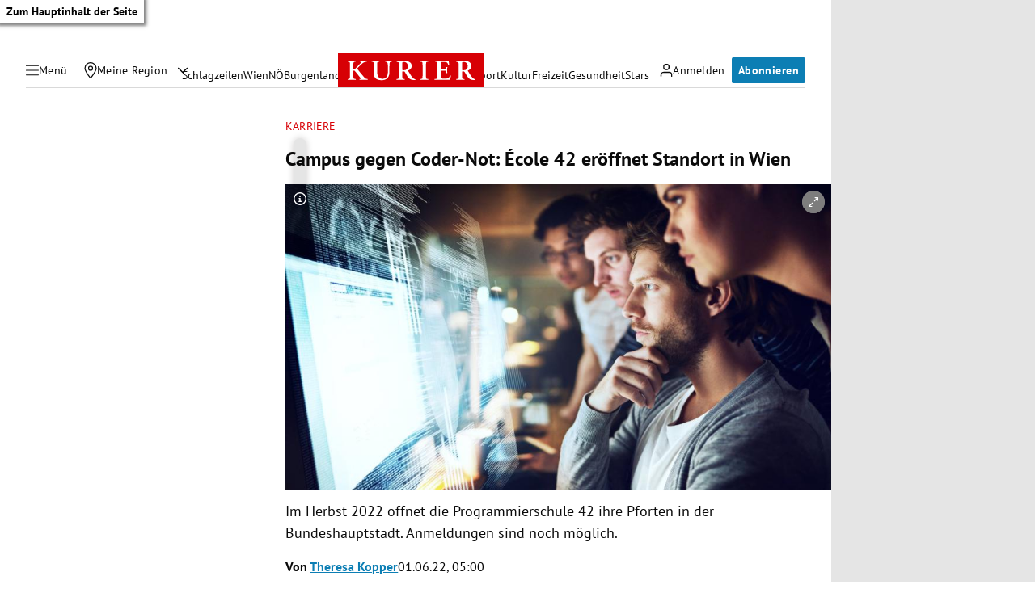

--- FILE ---
content_type: application/javascript; charset=utf-8
request_url: https://fundingchoicesmessages.google.com/f/AGSKWxWYjqR88ZPGrSNqDMJyOEmkZzgqoFuOfiQNMXiT4h1N0a0DMhnobDENwYfHkAuLoLiE_Vz1Mf1CZxaXEsLrofzUUr2KyqtWI5iAte4ojOB9m6XvvYbXY7jUbMldsWELPPkt0kMAv6rg19qqMMFdheF8qZmttVwO9ofVOaZEaUvQjw4gCSZQAOWlF8Gf/__728_x_90_/adshow-_ad_vertical./CoastMarketplaceAdCategoriesRealEstateForSaleOrRent?/ttz_ad.
body_size: -1294
content:
window['4d4393ef-d8af-4517-9b6f-5bf585415844'] = true;